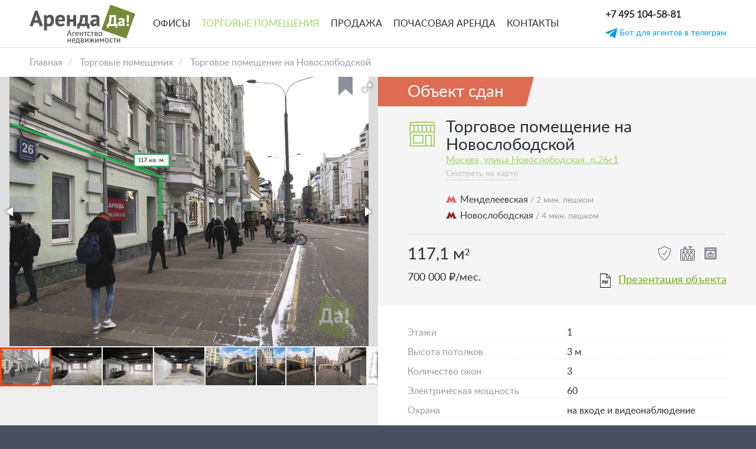

--- FILE ---
content_type: text/html; charset=UTF-8
request_url: https://arendada.com/retails/torgovoe-pomeschenie-na-novoslobodskoy-18
body_size: 38800
content:
<!DOCTYPE html>
<html lang="ru" dir="ltr" prefix="content: http://purl.org/rss/1.0/modules/content/  dc: http://purl.org/dc/terms/  foaf: http://xmlns.com/foaf/0.1/  og: http://ogp.me/ns#  rdfs: http://www.w3.org/2000/01/rdf-schema#  schema: http://schema.org/  sioc: http://rdfs.org/sioc/ns#  sioct: http://rdfs.org/sioc/types#  skos: http://www.w3.org/2004/02/skos/core#  xsd: http://www.w3.org/2001/XMLSchema# ">
  <head>
    <meta charset="utf-8" />
<meta name="description" content="Торговое помещение оборудовано и готово к эксплуатации в сфере общепита. Возможно получение алкогольной лицензии. Возможна краткосрочная и долгосрочная аренда помещения. Электрическая мощность: 60 кВт Собственник сдает в аренду торговое помещение на Новослободской, одной из самых проходных деловых улиц Москвы. Помещение находится в административном здании, возможна работа 24/7." />
<link rel="canonical" href="https://arendada.com/retails/torgovoe-pomeschenie-na-novoslobodskoy-18" />
<meta name="Generator" content="Drupal 9 (https://www.drupal.org)" />
<meta name="MobileOptimized" content="width" />
<meta name="HandheldFriendly" content="true" />
<meta name="viewport" content="width=device-width, initial-scale=1.0" />
<meta http-equiv="x-ua-compatible" content="ie=edge" />
<link rel="icon" href="/favicon.ico" type="image/vnd.microsoft.icon" />

    <title>Торговое помещение на Новослободской | Arendada</title>
    <link rel="stylesheet" media="all" href="/sites/default/files/css/css_03TtiT6iCh0aagcOSbcANVvRa_FeyIQ1ZUICZWp5btg.css" />
<link rel="stylesheet" media="all" href="/sites/default/files/css/css_XHON4btUxhU3xfqvDCOpWSkyQ9Nn7hfOpaQeFiUG7pI.css" />

    

    <script type="text/javascript">
        var __cs = __cs || [];
        __cs.push(["setCsAccount", "XDsn4Hx5Fq2T7H77owQgdHZprhYYsuhp"]);
    </script>
    <script type="text/javascript" async src="//app.comagic.ru/static/cs.min.js"></script>

  </head>
  <body class="page-node-383 path-node page-node-type-retails context-retails-torgovoe-pomeschenie-na-novoslobodskoy-18 context1-retails context2-retails-torgovoe-pomeschenie-na-novoslobodskoy-18">
        <a href="#main-content" class="visually-hidden focusable">
      Перейти к основному содержанию
    </a>
    
      <div class="dialog-off-canvas-main-canvas" data-off-canvas-main-canvas>
    <div class="wrapper">

    <header>

        <div>
            <a href="/" class="logo" title="Arendada.com">
                <img src="/sites/default/files/logo.png" style="width: auto" alt="Arendada.com">
            </a>
            <a href="/" class="mini-logo">
                <img src="/themes/custom/arendada_theme/img/logo_small.png" alt="" style="width: auto">
            </a>
        </div>

          <div>
    <nav role="navigation" aria-labelledby="block-osnovnaanavigacia-menu" id="block-osnovnaanavigacia">
            
  <h2 class="visually-hidden" id="block-osnovnaanavigacia-menu">Основная навигация</h2>
  

        <div class="header_menu desktop-menu">
                        <a href="/offices" data-drupal-link-system-path="node/34">Офисы</a>
                                <a href="/retails" class="active" data-drupal-link-system-path="node/35">Торговые помещения</a>
                                <a href="/sale" title="Продажа зданий и помещений" data-drupal-link-system-path="node/109">Продажа</a>
                                <a href="/hourly-offices" data-drupal-link-system-path="node/773">Почасовая аренда</a>
                                <a href="/contacts" data-drupal-link-system-path="node/33">Контакты</a>
            </div>

<div class="header_menu mobile-menu">
    <ul>
                                    <a href="/offices" data-drupal-link-system-path="node/34">Офисы</a>
                                                <a href="/retails" class="active" data-drupal-link-system-path="node/35">Торговые помещения</a>
                                                <a href="/sale" title="Продажа зданий и помещений" data-drupal-link-system-path="node/109">Продажа</a>
                                                <a href="/hourly-offices" data-drupal-link-system-path="node/773">Почасовая аренда</a>
                                                <a href="/contacts" data-drupal-link-system-path="node/33">Контакты</a>
                        </ul>

    <div class="burger-container">
        <input class="burger-check" id="burger-check" type="checkbox"><label for="burger-check" class="burger"></label>
    </div>




</div>

  </nav>

  </div>


        <div class="header-contacts">

              <div>
    <a href='/favourites' class="favourites" style="display: none">
    <label class="favourites__count">0</label>
    <img src="/themes/custom/arendada_theme/img/favorites.svg" alt="">
</a><div id="block-nomertelefonavsapke">
  
    
      
            <div><p class="call_phone_1"><a class="header-contacts__phone" href="tel:+74951045881">+7 495 104-58-81</a></p>
</div>
      
  </div>

  </div>


            <div class="header-contacts__block">
                            <a id="header-telegram" href="tg://resolve?domain=ArendaDa_bot"
                title="Актуальные объявления в телеграм">
                <img width="20" height="20" alt="telegram" src="/sites/default/files/telegram2.svg">
                <span class="desktop">Бот для агентов в телеграм</span>
                <span class="mobile">Бот для агентов</span>
              </a>
            </div>

        </div>

    </header>

    <div class="content">
          <div>
    <div id="block-arendada-theme-content">
  
    
      <div class="block-region-header"><div>
  
    
      <div class="breadcrubs">
    <ol class="breadcrumb">
                                    <li class="breadcrumb-item">
                    <a href="/">Главная</a>
                </li>
                                                <li class="breadcrumb-item">
                    <a href="/retails">Торговые помещения</a>
                </li>
                                                <li class="breadcrumb-item">
                    Торговое помещение на Новослободской
                </li>
                        </ol>
</div>
  </div>
</div>

<div class="index-wrapper">
    <div class="index-left ">
        <div class="index-left__container index-left-objects sticky-block stuck" id="sticky-block">
                            <div class="block-region-left-sidebar"><div>
  
    
      <div class="smart-gallery">
    <div class="book add-favorites-object" data-nid="383">
        <img src="/themes/custom/arendada_theme/img/book.png" alt="" class="favorite">
    </div>

    <div id="gallery-wrapper">
        <div id="img-expand">
            <div></div>
        </div>
        <div class="fotorama">
              <img data-full="https://arendada.com/sites/default/files/styles/big/public/retails/img_20211123_131321_2.jpg?itok=OXCu2y-A" src="/sites/default/files/styles/place_detail/public/retails/img_20211123_131321_2.jpg?itok=LEtdtTQ-" width="1067" height="800" alt="фасад" loading="lazy" typeof="foaf:Image" />


  <img data-full="https://arendada.com/sites/default/files/styles/big/public/retails/img_20211123_130953.jpg?itok=iVw218jq" src="/sites/default/files/styles/place_detail/public/retails/img_20211123_130953.jpg?itok=t41mQDu_" width="1067" height="800" alt="помещение" loading="lazy" typeof="foaf:Image" />


  <img data-full="https://arendada.com/sites/default/files/styles/big/public/retails/img_20211123_131050.jpg?itok=W2upLPJS" src="/sites/default/files/styles/place_detail/public/retails/img_20211123_131050.jpg?itok=HUKheQ-4" width="1067" height="800" alt="помещение" loading="lazy" typeof="foaf:Image" />


  <img data-full="https://arendada.com/sites/default/files/styles/big/public/retails/img_20211123_131133.jpg?itok=RbDEsEyW" src="/sites/default/files/styles/place_detail/public/retails/img_20211123_131133.jpg?itok=VtHiXok5" width="1067" height="800" alt="помещение" loading="lazy" typeof="foaf:Image" />


  <img data-full="https://arendada.com/sites/default/files/styles/big/public/retails/1627381214690_0.jpg?itok=AyMsj4VN" src="/sites/default/files/styles/place_detail/public/retails/1627381214690_0.jpg?itok=18HrB09m" width="1067" height="800" alt="фасад" loading="lazy" typeof="foaf:Image" />


  <img data-full="https://arendada.com/sites/default/files/styles/big/public/retails/1627381214704_0.jpg?itok=nYXq8Ceo" src="/sites/default/files/styles/place_detail/public/retails/1627381214704_0.jpg?itok=PatBikkn" width="600" height="800" alt="фасад" loading="lazy" typeof="foaf:Image" />


  <img data-full="https://arendada.com/sites/default/files/styles/big/public/retails/1627381214714_0.jpg?itok=QlTKFeY6" src="/sites/default/files/styles/place_detail/public/retails/1627381214714_0.jpg?itok=b5wSgtf3" width="600" height="800" alt="фасад" loading="lazy" typeof="foaf:Image" />


  <img data-full="https://arendada.com/sites/default/files/styles/big/public/retails/1627381214674_0.jpg?itok=Wa9SlyaM" src="/sites/default/files/styles/place_detail/public/retails/1627381214674_0.jpg?itok=Q_dtLWwU" width="1067" height="800" alt="фасад" loading="lazy" typeof="foaf:Image" />


  <img data-full="https://arendada.com/sites/default/files/styles/big/public/retails/117_1.jpg?itok=LtgNp3jZ" src="/sites/default/files/styles/place_detail/public/retails/117_1.jpg?itok=X1odvXfE" width="410" height="800" alt="поэтажка" loading="lazy" typeof="foaf:Image" />



        </div>
    </div>
</div>

  </div>
</div>
                    </div>
    </div>

    <div class="building-right list-o-fix" id="building-right">
                    <div class="block-region-right-sidebar"><div class="views-element-container">
  
    
      <div><div class="js-view-dom-id-419f661a427f96505d6bfe5a94e7a4e79ee66d1e1bb1ab82c2230ce38f436503">
  
  
  

  
  
  

      <div class="views-row">
<div class="building-header building-header--office">

          
  <div class="building-header__label polygon-clip-rhomboid-right rented">
    
              Объект сдан
      
      </div>

  <img class="building-header__img" src="" alt="">

          <div class="building-header__img">
      <svg xmlns="http://www.w3.org/2000/svg" id="icon-guard" viewBox="0 0 50 50" width="50" height="50">


<path fill="#a7d165" xmlns="http://www.w3.org/2000/svg" d="M4 6v6c-.063.31-1 4.84-1 7.5 0 1.38.27 2.695 1 3.75V48h42V23.25c.73-1.055 1-2.37 1-3.75 0-2.633-.918-7.035-1-7.438V6zm2 2h38v3h-4.813c-.132-.027-.273-.027-.406 0h-6.56c-.103-.027-.208-.04-.314-.03-.03.007-.062.018-.093.03h-6.594c-.103-.027-.208-.04-.314-.03-.03.007-.062.018-.093.03h-6.594c-.103-.027-.208-.04-.314-.03-.03.007-.062.018-.093.03h-6.594c-.103-.027-.208-.04-.314-.03-.03.007-.062.018-.094.03H6zm-.125 5H10v8.875C9.36 22.55 8.496 23 7.5 23c-.773 0-1.262-.195-1.625-.563-.063-.12-.145-.226-.25-.312C5.227 21.55 5 20.605 5 19.5c0-1.973.703-5.582.875-6.5zM12 13h5v8.875C16.36 22.55 15.496 23 14.5 23s-1.86-.45-2.5-1.125zm7 0h5v8.875C23.36 22.55 22.496 23 21.5 23s-1.86-.45-2.5-1.125zm7 0h5v8.906c-.637.668-1.508 1.094-2.5 1.094-.996 0-1.86-.45-2.5-1.125zm7 0h5v8.906c-.637.668-1.508 1.094-2.5 1.094s-1.863-.426-2.5-1.094zm7 0h4.125c.172.918.875 4.527.875 6.5 0 .984-.18 1.824-.5 2.406-.234.137-.402.364-.47.625-.35.31-.823.47-1.53.47-.992 0-1.863-.426-2.5-1.094zm-8 10.53c.96.84 2.12 1.47 3.5 1.47s2.54-.63 3.5-1.47c.96.84 2.12 1.47 3.5 1.47.53 0 1.043-.094 1.5-.25V46h-3V28H30v18H6V24.75c.457.156.97.25 1.5.25 1.375 0 2.54-.602 3.5-1.438.96.836 2.125 1.438 3.5 1.438s2.54-.602 3.5-1.438c.96.836 2.125 1.438 3.5 1.438s2.54-.602 3.5-1.438c.96.836 2.125 1.438 3.5 1.438 1.38 0 2.54-.63 3.5-1.47zM9 28v15h18V28zm2 2h14v11H11zm21 0h7v16h-7z"/>

</svg>    </div>

  
  <h2 >Торговое помещение на Новослободской</h2>
      <a href="/index.php/objects/rossia-moskva-ul-novoslobodskaa-d26s1">Москва,
      улица Новослободская.
      д.26с1</a>
  
  <div class="map-link">
    <a href="#map-block">Смотреть на карте</a>
  </div>

  <p class="metro">
  <img src="/themes/custom/arendada_theme/img/metro.svg" alt="metro">
  Менделеевская

      <span>/ 2 мин. пешком</span>
  </p>
<p class="metro">
  <img src="/sites/default/files/2018-03/dred_metro.png" alt="metro">
  Новослободская

      <span>/ 4 мин. пешком</span>
  </p>


</div>

<div class="smart-gallery-container">

</div>

<div class="office-params">
  <div class="office-params__row">
    <div class="office-params__square">
      <p>117,1 м²</p>
    </div>

          <div class="office-params__iconblock">
        
        
                  <div data-toggle="tooltip" data-placement="top"
               title="Охрана: на входе и видеонаблюдение">
            <svg xmlns="http://www.w3.org/2000/svg" id="icon-guard" viewBox="0 0 50 50" width="24" height="24">


<path xmlns="http://www.w3.org/2000/svg" class="icon-i" d="M25 0c-2.453 0-4.523 1.355-7.594 2.938-3.07 1.582-7.19 3.492-13.625 4.906L3 8.03v.783c0 15.32 5.37 25.558 10.75 31.906 5.38 6.346 10.844 8.874 10.844 8.874l.437.218.44-.218S47 38.47 47 8.812v-.78l-.78-.188C39.784 6.43 35.663 4.52 32.593 2.937 29.524 1.355 27.454 0 25 0zm0 2c1.645 0 3.55 1.105 6.688 2.72 2.98 1.53 7.17 3.41 13.25 4.843-.368 27.117-18.684 37.29-19.97 37.968-.62-.3-4.948-2.464-9.718-8.093C10.223 33.505 5.246 23.962 5.062 9.564c6.08-1.434 10.27-3.313 13.25-4.844C21.45 3.104 23.355 2 25 2zm7.688 12.625l-.532.844-8.125 12.624-5.374-4.844-.718-.656-1.344 1.468.75.688 6.187 5.625.876.78.657-1 8.78-13.624.532-.843z"/>

</svg>          </div>
        
        
                  <div data-toggle="tooltip" data-placement="top" title="Лифт">
            <svg xmlns="http://www.w3.org/2000/svg" id="icon-guard" viewBox="0 0 50 50" width="24" height="24">


<path xmlns="http://www.w3.org/2000/svg" class="icon-i" d="M15.875 0c-.258.035-.496.168-.656.375l-5 6c-.243.3-.29.71-.122 1.06.168.346.52.565.902.565h10c.383 0 .734-.22.902-.566.168-.348.12-.758-.12-1.06l-5-6c-.216-.272-.56-.417-.907-.374zm13.938 0c-.352.063-.64.31-.766.64-.12.337-.055.712.172.985l5 6c.19.238.475.375.78.375.305 0 .59-.137.78-.375l5-6c.243-.3.29-.71.122-1.06C40.734.22 40.382 0 40 0H29.813zm2.312 2h5.75L35 5.438zM16 2.563L18.875 6h-5.75zM3 10c-1.645 0-3 1.355-3 3v34c0 1.645 1.355 3 3 3h44c1.645 0 3-1.355 3-3V13c0-1.645-1.355-3-3-3zm0 2h44c.555 0 1 .445 1 1v34c0 .555-.445 1-1 1H3c-.555 0-1-.445-1-1V13c0-.555.445-1 1-1zm8 2c-2.2 0-4 1.8-4 4s1.8 4 4 4 4-1.8 4-4-1.8-4-4-4zm0 8c-3.324 0-6 2.676-6 6v7c-.004.387.215.738.563.906l1.437.72V45c0 .55.45 1 1 1h6c.55 0 1-.45 1-1v-8.375l1.438-.72c.347-.167.566-.518.562-.905v-7c0-3.324-2.676-6-6-6zm14-8c-2.2 0-4 1.8-4 4s1.8 4 4 4 4-1.8 4-4-1.8-4-4-4zm0 8c-3.324 0-6 2.676-6 6v7c-.004.387.215.738.563.906l1.437.72V45c0 .55.45 1 1 1h6c.55 0 1-.45 1-1v-8.375l1.438-.72c.347-.167.566-.518.562-.905v-7c0-3.324-2.676-6-6-6zm14-8c-2.2 0-4 1.8-4 4s1.8 4 4 4 4-1.8 4-4-1.8-4-4-4zm0 8c-3.324 0-6 2.676-6 6v7c-.004.387.215.738.563.906l1.437.72V45c0 .55.45 1 1 1h6c.55 0 1-.45 1-1v-8.375l1.438-.72c.347-.167.566-.518.562-.905v-7c0-3.324-2.676-6-6-6zm-28-6c1.117 0 2 .883 2 2s-.883 2-2 2-2-.883-2-2 .883-2 2-2zm14 0c1.117 0 2 .883 2 2s-.883 2-2 2-2-.883-2-2 .883-2 2-2zm14 0c1.117 0 2 .883 2 2s-.883 2-2 2-2-.883-2-2 .883-2 2-2zm-28 8c2.277 0 4 1.723 4 4v6.375l-1.438.72c-.347.167-.566.518-.562.905v8H9v-8c.004-.387-.215-.738-.563-.906L7 34.374V28c0-2.277 1.723-4 4-4zm14 0c2.277 0 4 1.723 4 4v6.375l-1.438.72c-.347.167-.566.518-.562.905v8h-4v-8c.004-.387-.215-.738-.563-.906L21 34.374V28c0-2.277 1.723-4 4-4zm14 0c2.277 0 4 1.723 4 4v6.375l-1.438.72c-.347.167-.566.518-.562.905v8h-4v-8c.004-.387-.215-.738-.563-.906L35 34.374V28c0-2.277 1.723-4 4-4z"/>

</svg>          </div>
        
        
        
                  <div data-toggle="tooltip" data-placement="top" title="Витражные окна">
            <svg xmlns="http://www.w3.org/2000/svg" id="icon-guard" viewBox="0 0 50 50" width="24" height="24">
    <path class="icon-i" style="line-height:normal;text-indent:0;text-align:start;text-decoration-line:none;text-decoration-style:solid;text-decoration-color:#000;text-transform:none;block-progression:tb;isolation:auto;mix-blend-mode:normal" d="M5 4a1 1 0 0 0-1 1v40a1 1 0 0 0 1 1h40a1 1 0 0 0 1-1V5a1 1 0 0 0-1-1H5zm1 2h38v38H6V6zm2.006 2v7.016a1 1 0 0 0 0 .41V42H42V15.44a1 1 0 0 0 0-.463V8H8.006zm2 2H40v4.904l-.045.078C38.863 14.955 38 14.1 38 13a1 1 0 0 0-2 0c0 1.117-.883 2-2 2s-2-.883-2-2a1 1 0 0 0-2 0c0 1.117-.883 2-2 2s-2-.883-2-2a1 1 0 0 0-2 0c0 1.117-.883 2-2 2s-2-.883-2-2a1 1 0 0 0-2 0c0 1.117-.883 2-2 2s-2-.883-2-2a1 1 0 0 0-1.043-.984A1 1 0 0 0 12 13c0 1.1-.864 1.956-1.957 1.982l-.037-.064V10zM13 15.564c.736.86 1.79 1.436 3 1.436s2.264-.576 3-1.436c.736.86 1.79 1.436 3 1.436s2.264-.576 3-1.436c.736.86 1.79 1.436 3 1.436s2.264-.576 3-1.436c.736.86 1.79 1.436 3 1.436s2.264-.576 3-1.436c.736.86 1.79 1.436 3 1.436v23H10.006V17c1.208-.002 2.26-.578 2.994-1.436zM25 19a2 2 0 0 0-2 2 2 2 0 0 0 .027.324L18.635 25H16a1 1 0 0 0-1 1v10a1 1 0 0 0 1 1h18a1 1 0 0 0 1-1V26a1 1 0 0 0-1-1h-2.64l-4.393-3.645A2 2 0 0 0 27 21a2 2 0 0 0-2-2zm-.705 3.87A2 2 0 0 0 25 23a2 2 0 0 0 .674-.12L28.23 25H21.75l2.543-2.13zM17 27h16v8H17v-8zm3 3v2h10v-2H20z"/>

</svg>          </div>
        
        
      </div>
    
  </div>
  <div class="office-params__row">
    <div class="office-params__price">
      <p>
        700 000
        ₽/мес.      </p>
    </div>

          <div class="office-params__docs ">
        <a href="/sites/default/files/presentation/novoslobodskaya_26_117_m2_0.pdf" class="doc-link">
          <img src="/themes/custom/arendada_theme/img/pdf.svg" alt="">Презентация объекта
        </a>
      </div>
    
    <!--
                -->
  </div>

  <!--
  <div class="office-form">
    <form id="obj-form-callback" method="post" name="obj-form-callback">
      <input type="hidden" name="object" value="383">
      <input type="text" name="phone" class="data phone-input" placeholder="+7 (___) ___-____" required>
      <input type="submit" name="submit" id="" value="Связаться с собственником">
      <label>Оператор вам перезвонит и согласует показ помещения</label>
      <p id="obj-callback-message"></p>
    </form>
  </div>
  -->

  
</div>

<div class="building-params">

  
      <p>Этажи <span>1</span></p>
  
      <p>Высота потолков <span>3 м</span></p>
  
      <p>Количество окон <span>3</span></p>
  
      <p>Электрическая мощность <span>60</span></p>
  
  
        
  
            <p>Охрана <span>на входе и видеонаблюдение</span></p>
      
        
      <p>Лифт <span>Да</span></p>
  
        
  
      <p>Первая линия <span>Да</span></p>
  
      <p>Состояние <span>хорошее</span></p>
  
  
  
        
      <p>Подсобные помещения <span>Да</span></p>
  
      <p>Возможна перепланировка <span>Нет</span></p>
  
            <p>Период действия договора <span>Долгосрочный</span></p>
      
            <p>Арендные каникулы <span>По условиям договора</span></p>
      
        
      <p>Тип вентиляции <span>Приточно-вытяжная</span></p>
  
  
      <p>Количество входов с улицы <span>1</span></p>
  
      <p>Количество входов со двора <span>1</span></p>
  
  
  
      <p>Разгрузочная зона <span>Да</span></p>
  
      <p>Налоговая инспекция <span>7</span></p>
  
      <div class="big-data">
      <p class="title">Назначение помещения</p>
      <p class="info">Spa салон, Аптека, Банк, Бар, Букмекерская контора, Зоомагазин, Кафе/ресторан, Коммерция, Кулинария, Магазин, Общепит, Пекарня, Пиццерия, Продукты, Ресторан, Салон красоты, Салон связи, Свободного назначения, Стрит ритейл, Супермаркет, Торговая площадь, Торговля, Торговое, Фастфуд</p>
    </div>
  
</div>

<div class="building-text">
  <p>Торговое помещение оборудовано и готово к эксплуатации в сфере общепита.</p>

<p>Возможно получение алкогольной лицензии.</p>

<p>Возможна краткосрочная и долгосрочная аренда помещения.</p>

<p>Электрическая мощность: 60 кВт</p>

<p>Собственник сдает в аренду торговое помещение на Новослободской, одной из самых проходных деловых улиц Москвы.</p>

<p>Помещение находится в административном здании, возможна работа 24/7.</p>

<p>Оказываем поддержку в получении необходимых лицензий. По договоренности можем провести ремонтно-отделочные работы, поможем с организацией бизнеса, разработкой концепции с учетом специфики месторасположения, делового окружения и конкурентов.</p>

<p>Насыщенный пешеходный трафик, связанный с близким входом в метро Менделеевская, обеспечивает торговые предприятия постоянным притоком посетителей.</p>

<p>Торговое помещение на Новослободской 26, находится в непосредственной близости торговых и бизнес-центров с многочисленными посетителями – потенциальными покупателями.</p>

<p>Преимуществом данного помещение является возможность получения клиентов как с 1-й линии домов, так и со стороны новых жилых комплексов "Реномэ" и «Мезонруж»</p>

<p>Торговый зал 117 м2 правильной прямоугольной формы с окнами, выходящими на улицу. Идеально подходит для размещения общепита, но не только.</p>

<p>Подойдет для :</p>

<p>Аптека, Банк, Бар, Зоомагазин, Кафе/ресторан, Кофейня, Магазин, Общепит, Пекарня, Пиццерия, Продукты, Ресторан, Салон красоты, Салон связи, Свободного назначения, Стрит ритейл, Супермаркет, Фастфуд.</p>

</div>
</div>

    

  
  

  
  
</div>
</div>

  </div>

<div id="map-block"></div>
<div class="views-element-container">
  
    
      <div><div class="js-view-dom-id-496022ffb412c79121ff23800019ab4c5498e4f43b0b7f6ccf4adccd2686daff">
  
  
  

  
  
  

      <div class="views-row"><div class="map-container map-container-build"><div><div  class="geolocation-map-wrapper" id="map-691154c9790da" data-map-type="google_maps">
    <div class="geolocation-map-controls">
          </div>

    <div class="geolocation-map-container js-show"></div>

            <div  class="geolocation-location js-hide" id="691154c97a7ba" data-lat="55.7831884" data-lng="37.597982" data-set-marker="true" typeof="Place">
  <span property="geo" typeof="GeoCoordinates">
    <meta property="latitude" content="55.7831884" />
    <meta property="longitude" content="37.597982" />
  </span>

      <h2 class="location-title" property="name">55.7831884, 37.597982</h2>
  
  </div>
    </div>
</div></div></div>

    

  
  

  
  
</div>
</div>

  </div>
</div>
            </div>

</div>

    <div class="block-region-midle-sidebar"><!--
<div class="feedback_block">
  <p>Хотите оперативно получать информацию
    о новых объектах?</p>
  <div>

    <div id="static-form-container" data-url="https://cp.unisender.com/ru/v5/subscribe-form/view/6eqgbrsst6aty3qumca7sa1temdj3kom37mjgzso" data-settings="6mbeo4trxqfh54kthcioa5xh9pmeitr7fhryu15hy79s4k45mbohy" style="display: none">
      <form method="POST" action="https://cp.unisender.com/ru/subscribe?hash=66nwjm9n9w7apykthcioa5xh9pket14p4idruahdpn4k8z6xuwazo" name="subscribtion_form" us_mode="embed">

        <input type="text" name="email" _validator="email" _required="1" _label="E-mail" placeholder="Ваш e-mail" class="feedback_block__input polygon-clip-rhomboid-small">
        <button href="javascript:" target="_blank" class="feedback_block__button polygon-clip-rhomboid">Подписаться</button>

        <input type="hidden" name="charset" value="UTF-8">
        <input type="hidden" name="default_list_id" value="35">
        <input type="hidden" name="overwrite" value="2">
        <input type="hidden" name="is_v5" value="1">
      </form>
      <div class="error-block" style="display:none;color:#ff592d;font:11px/18px Arial;"></div>
    </div>
    <script src="https://sf2df4j6wzf.s3.eu-central-1.amazonaws.com/popups/popup.js"></script>
    <script>
      window.popupForSubscriptionsForm("https://apig.unisender.com");
    </script>


  </div>
  <label>Нажимая на кнопку, вы даете <a href="/terms" class="index-text-block__link2">согласие на обработку</a> своих
    данных</label>
</div>
-->
</div>

  </div>

  </div>

    </div>

    <div class="highlighted" id="highlighted">
          <div>
    <div data-drupal-messages-fallback class="hidden"></div>

  </div>

    </div>

    <div class="footer">

        <div class="footer__left-block" style="align-items: left">
              <div>
    <div id="block-blokscataminaglavnoistranice">
  
    
      
            <div><div class="index-text-block">
<p class="phone call_phone_1"><a href="tel:+74951045881">+7 495 104-58-81</a></p>

<p style="white-space: nowrap"><a class="index-text-block__link1" href="tg://resolve?domain=arendadachatbot">Задать вопрос в Телеграм</a> <img alt="telegram" data-entity-type="" data-entity-uuid="" src="/sites/default/files/telegram.svg" /></p>
</div>
</div>
      
  </div>

  </div>

        </div>
        <div class="footer__right-block">
              <div>
    <div class="footer__right-block-links">
            <a href="/offices" data-drupal-link-system-path="node/34">Офисы</a>
            <a href="/retails" data-drupal-link-system-path="node/35">Торговые помещения</a>
            <a href="/contacts" data-drupal-link-system-path="node/33">Контакты</a>
    </div>



  </div>


            <div class="footer__right-block-links">
                                            </div>

            <p class="copytext">© Все права принадлежат «АрендаДа!», 2025<br>
                <a href="/not_public_offer">Информация, размещенная на сайте, не является публичной офертой</a>
            </p>
        </div>

    </div>

</div>

<div class="modal fade" id="back_call" tabindex="-1" role="dialog" aria-labelledby="exampleModalLabel"
     aria-hidden="true" style="display: none;">
    <div class="modal-dialog back_call-modal" role="document">
        <a class="close" data-dismiss="modal" aria-label="Close">
            <img src="/themes/custom/arendada_theme/img/close.svg" alt="">
        </a>
        <div class="modal-container">
            <div class="form-block back_call-container">
                <h4>Заказать звонок</h4>
                <h5>В собственности компании "АрендаДа" находится свыше
                    20 объектов торговой и офисной недвижимости.</h5>
                <form id="form-callback" method="POST">
                    <!--
                    <label for="" class="form-block__label">ФИО*</label>
                    <input type="text" class="form-block__input" name="name" required>
                    -->
                    <label for="" class="form-block__label">Телефон*</label>
                    <input type="tel" class="form-block__input phone-input" placeholder="+7 (___) __-__" name="phone"
                           required>
                    <p id="callback-message"></p>
                    <p>Отправляя форму, вы соглашаетесь на обработку <a href="/terms" target="_blank">персональных
                            данных</a></p>
                    <input type="submit" value="Отправить">
                </form>
            </div>
        </div>
    </div>
</div>

<div class="modal fade" id="telegram-add" tabindex="-1" role="dialog" aria-labelledby="exampleModalLabel"
     aria-hidden="true" style="display: none;">
    <div class="modal-dialog back_call-modal" role="document">
        <a class="close" data-dismiss="modal" aria-label="Close">
            <img src="/themes/custom/arendada_theme/img/close.svg" alt="">
        </a>
        <div class="modal-container">
            <div class="form-block back_call-container">
                <h4>Как добавить?</h4>

                <h3>В телефоне</h3>
                <p>В приложении Телеграм на телефоне введите в поиске название нашего бота @ArendaDaBot, выберите его и
                    нажмите «Старт».</p>
                <br>
                <h3 style="width: 200px">На компьютере</h3>
                <p>Перейдите по ссылке <a href="https://t.me/ArendaDaBot">https://t.me/ArendaDaBot</a>, откройте её с
                    помощью приложения Телеграм на компьютере и нажмите «Старт».</p>
            </div>
        </div>
    </div>
</div>

  </div>

    
    <script type="application/json" data-drupal-selector="drupal-settings-json">{"path":{"baseUrl":"\/","scriptPath":null,"pathPrefix":"","currentPath":"node\/383","currentPathIsAdmin":false,"isFront":false,"currentLanguage":"ru"},"pluralDelimiter":"\u0003","suppressDeprecationErrors":true,"ajaxPageState":{"libraries":"arendada\/arendada.favorites,arendada_theme\/arendada_theme.main,core\/drupal.dropbutton,geolocation\/geolocation.map,geolocation\/map_center.fitlocations,geolocation_google_maps\/google,geolocation_google_maps\/mapfeature.control_fullscreen,geolocation_google_maps\/mapfeature.control_zoom,geolocation_google_maps\/mapfeature.marker_icon,paragraphs\/drupal.paragraphs.unpublished,system\/base,views\/views.module","theme":"arendada_theme","theme_token":null},"ajaxTrustedUrl":[],"geolocation":{"maps":{"map-691154c9790da":{"map_center":{"fit_bounds":{"map_center_id":"fit_bounds","option_id":"fit_bounds","settings":{"min_zoom":null,"reset_zoom":true},"weight":-101}},"settings":{"google_map_settings":{"map_features":{"marker_infowindow":{"enabled":false,"weight":0,"settings":{"info_window_solitary":true,"disable_auto_pan":true,"info_auto_display":false,"max_width":null}},"control_locate":{"enabled":false,"weight":0,"settings":{"position":"TOP_LEFT"}},"control_zoom":{"enabled":true,"weight":0,"settings":{"position":"RIGHT_TOP","behavior":"default","style":"SMALL"}},"control_maptype":{"enabled":false,"weight":0,"settings":{"position":"RIGHT_BOTTOM","behavior":"default","style":"DEFAULT"}},"marker_icon":{"weight":0,"settings":{"marker_icon_path":"\/themes\/custom\/arendada_theme\/img\/marker-office.png","anchor":{"x":null,"y":null},"origin":{"x":null,"y":null},"label_origin":{"x":null,"y":null},"size":{"width":null,"height":null},"scaled_size":{"width":null,"height":null}},"enabled":true},"control_rotate":{"weight":0,"settings":{"position":"RIGHT_CENTER","behavior":"default"},"enabled":false},"control_streetview":{"weight":0,"settings":{"position":"RIGHT_CENTER","behavior":"default"},"enabled":false},"map_restriction":{"weight":0,"settings":{"north":"","south":"","east":"","west":"","strict":true},"enabled":false},"map_type_style":{"weight":0,"settings":{"style":"[]"},"enabled":false},"marker_clusterer":{"weight":0,"settings":{"image_path":"","styles":"","max_zoom":15,"minimum_cluster_size":2,"zoom_on_click":true,"average_center":false,"grid_size":60},"enabled":false},"marker_infobubble":{"weight":0,"settings":{"close_other":1,"close_button":0,"close_button_src":"","shadow_style":0,"padding":10,"border_radius":8,"border_width":2,"border_color":"#039be5","background_color":"#fff","min_width":null,"max_width":550,"min_height":null,"max_height":null,"arrow_style":2,"arrow_position":30,"arrow_size":10},"enabled":false},"marker_label":{"weight":0,"settings":{"color":"","font_family":"","font_size":"","font_weight":""},"enabled":false},"marker_opacity":{"weight":0,"settings":{"opacity":1},"enabled":false},"geolocation_marker_scroll_to_id":{"weight":0,"settings":{"scroll_target_id":""},"enabled":false},"marker_zoom_to_animate":{"weight":0,"settings":{"marker_zoom_anchor_id":""},"enabled":false},"spiderfying":{"weight":0,"settings":{"spiderfiable_marker_path":"\/modules\/contrib\/geolocation\/modules\/geolocation_google_maps\/images\/marker-plus.svg","markersWontMove":true,"markersWontHide":false,"keepSpiderfied":true,"ignoreMapClick":false,"nearbyDistance":20,"circleSpiralSwitchover":9,"circleFootSeparation":23,"spiralFootSeparation":26,"spiralLengthStart":11,"spiralLengthFactor":4,"legWeight":1.5},"enabled":false},"google_maps_layer_traffic":{"weight":0,"enabled":false},"control_recenter":{"weight":0,"settings":{"position":"TOP_LEFT"},"enabled":false},"context_popup":{"weight":0,"settings":{"content":{"value":"","format":"full_html"}},"enabled":false},"google_maps_layer_bicycling":{"weight":0,"enabled":false},"client_location_indicator":{"weight":0,"enabled":false},"drawing":{"weight":0,"settings":{"polyline":false,"strokeColor":"#FF0000","strokeOpacity":"0.8","strokeWeight":"2","geodesic":false,"polygon":false,"fillColor":"#FF0000","fillOpacity":"0.35"},"enabled":false},"control_loading_indicator":{"weight":0,"settings":{"position":"TOP_LEFT","loading_label":"Loading"},"enabled":false},"geolocation_google_maps_control_directions":{"weight":0,"settings":{"position":"RIGHT_CENTER","behavior":"default","origin_source":"exposed","origin_static_value":"","destination_source":"exposed","destination_static_value":"","travel_mode":"exposed","directions_container":"below","directions_container_custom_id":""},"enabled":false},"map_disable_tilt":{"weight":0,"enabled":false},"map_disable_poi":{"weight":0,"enabled":false},"map_disable_user_interaction":{"weight":0,"enabled":false},"geolocation_shapes":{"weight":0,"settings":{"remove_markers":false,"polyline":true,"polyline_title":"","strokeColor":"#FF0000","strokeOpacity":0.8,"strokeWidth":"2","polygon":false,"polygon_title":"","fillColor":"#FF0000","fillOpacity":0.35},"enabled":false},"control_fullscreen":{"weight":0,"settings":{"position":"RIGHT_TOP","behavior":"default"},"enabled":true},"control_geocoder":{"weight":0,"settings":{"position":"TOP_LEFT","geocoder":"google_geocoding_api","settings":{"label":"\u0410\u0434\u0440\u0435\u0441","description":"Enter an address to be localized.","autocomplete_min_length":1,"component_restrictions":{"route":"","country":"","administrative_area":"","locality":"","postal_code":""},"boundary_restriction":{"south":"","west":"","north":"","east":""},"region":""}},"enabled":false},"google_maps_layer_transit":{"weight":0,"enabled":false}},"type":"ROADMAP","zoom":14,"height":"400px","width":"100%","minZoom":10,"maxZoom":19,"gestureHandling":"auto"}},"control_zoom":{"enable":true,"position":"RIGHT_TOP","behavior":"default","style":"SMALL"},"marker_icon":{"enable":true,"anchor":{"x":null,"y":null},"size":{"width":null,"height":null},"scaledSize":{"width":null,"height":null},"labelOrigin":{"x":null,"y":null},"origin":{"x":null,"y":null},"markerIconPath":"\/themes\/custom\/arendada_theme\/img\/marker-office.png"},"control_fullscreen":{"enable":true,"position":"RIGHT_TOP","behavior":"default"}}}},"user":{"uid":0,"permissionsHash":"ddc0ef55e808f81151777483b7ca224040287c11a2e483ad00f1226447da8525"}}</script>
<script src="/sites/default/files/js/js_9Ni97Z5xi8MrBINPTZRVNq_qqMfszeL8t9L58ZS_7rY.js"></script>
<script src="https://maps.googleapis.com/maps/api/js?language=ru&amp;libraries=places&amp;key=AIzaSyDd7sksR0DPa4o1KihmDRyC7vwgJuRSaWk&amp;callback=Drupal.geolocation.google.load" defer="defer" async="async"></script>
<script src="/sites/default/files/js/js_I1uCylO70Dm1hck0Q4I9B32ZGq2O4qiDfcD2smVVG-Y.js"></script>


    <!-- Yandex.Metrika counter -->
    <script type="text/javascript">
      (function(m,e,t,r,i,k,a){
        m[i]=m[i]||function(){(m[i].a=m[i].a||[]).push(arguments)};
        m[i].l=1*new Date();
        for (var j = 0; j < document.scripts.length; j++) {if (document.scripts[j].src === r) { return; }}
        k=e.createElement(t),a=e.getElementsByTagName(t)[0],k.async=1,k.src=r,a.parentNode.insertBefore(k,a)
      })(window, document,'script','https://mc.yandex.ru/metrika/tag.js', 'ym');

      ym(24516335, 'init', {webvisor:true, clickmap:true, accurateTrackBounce:true, trackLinks:true});
    </script>
    <noscript><div><img src="https://mc.yandex.ru/watch/24516335" style="position:absolute; left:-9999px;" alt="" /></div></noscript>
    <!-- /Yandex.Metrika counter -->
  </body>
</html>


--- FILE ---
content_type: image/svg+xml
request_url: https://arendada.com/themes/custom/arendada_theme/img/metro.svg
body_size: 915
content:
<svg xmlns="http://www.w3.org/2000/svg" xmlns:xlink="http://www.w3.org/1999/xlink" width="18" height="12" viewBox="0 0 18 12"><g><g transform="translate(-1300 -573)"><image width="18" height="12" transform="translate(1300 573)" xlink:href="[data-uri]"/></g></g></svg>

--- FILE ---
content_type: image/svg+xml
request_url: https://arendada.com/themes/custom/arendada_theme/img/close.svg
body_size: 455
content:
<svg xmlns="http://www.w3.org/2000/svg" xmlns:xlink="http://www.w3.org/1999/xlink" width="31" height="31" viewBox="0 0 31 31"><defs><path id="ivpfa" d="M1167.97 375.62l1.41 1.4-25.35 25.36-1.41-1.4z"/><path id="ivpfb" d="M1142.99 376.42l1.43-1.43 25.59 25.6-1.43 1.42z"/></defs><g><g transform="translate(-1141 -373)"><use fill="#989ba5" xlink:href="#ivpfa"/></g><g transform="translate(-1141 -373)"><use fill="#989ba5" xlink:href="#ivpfb"/></g></g></svg>

--- FILE ---
content_type: image/svg+xml
request_url: https://arendada.com/sites/default/files/telegram.svg
body_size: 1125
content:
<svg xmlns="http://www.w3.org/2000/svg" xmlns:xlink="http://www.w3.org/1999/xlink" width="21" height="20" viewBox="0 0 21 20"><g><g transform="translate(-301 -864)"><image width="21" height="20" transform="translate(301 864)" xlink:href="[data-uri]"/></g></g></svg>

--- FILE ---
content_type: image/svg+xml
request_url: https://arendada.com/themes/custom/arendada_theme/img/pdf.svg
body_size: 882
content:
<svg xmlns="http://www.w3.org/2000/svg" id="icon-pdf-2" viewBox="0 0 50 50" width="24" height="24"><path d="M6 0v50h38V14.586L29.414 0zm2 2h20v14h14v32H8zm22 1.414L40.586 14H30zM17.316 24.492c-.8 0-1.546.086-2.125.223V36h1.802v-4.473c.172.02.324.02.512.02.97 0 2.074-.39 2.754-1.192.527-.613.85-1.394.85-2.546 0-.99-.307-1.872-.92-2.45-.68-.645-1.665-.868-2.872-.868zm7.243 0c-.783 0-1.513.086-2.04.223v11.25c.41.066 1.04.117 1.668.117 1.476 0 2.6-.37 3.363-1.156.868-.848 1.48-2.395 1.48-4.86 0-2.296-.577-3.79-1.514-4.625-.68-.628-1.633-.948-2.957-.948zm5.948.05V36h1.82v-4.945h2.703v-1.512H32.33v-3.418h2.89v-1.582zm-5.66 1.41c1.582 0 2.308 1.497 2.308 4.1 0 3.483-1.136 4.538-2.394 4.538-.117 0-.29 0-.442-.035v-8.55c.153-.032.34-.052.528-.052zm-7.227.017c1.224 0 1.665.9 1.665 1.97 0 1.31-.66 2.126-1.848 2.126-.187 0-.308 0-.445-.035v-3.975c.153-.05.375-.086.63-.086z"/></svg>